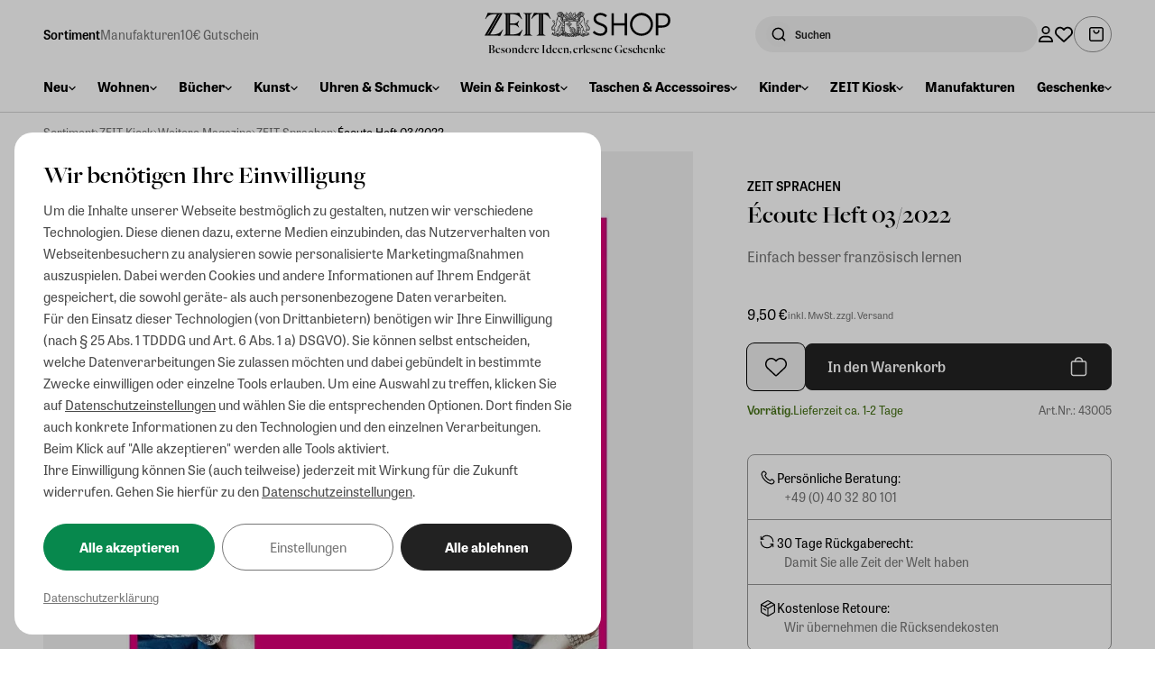

--- FILE ---
content_type: text/css; charset=UTF-8
request_url: https://shop.zeit.de/_astro/_path_.b9YP0apy.css
body_size: 4532
content:
.product--advantages[data-astro-cid-n6vkzwjn]{display:grid;-moz-columns:1;columns:1;grid-template-columns:1fr;gap:0;border:1px solid #949494;border-radius:.5rem}.product--advantages[data-astro-cid-n6vkzwjn] .product--advantages-item[data-astro-cid-n6vkzwjn]{display:flex;flex-direction:column;align-items:flex-start;justify-content:center;gap:.125rem;height:4.5rem;padding:0 .75rem;border-bottom:1px solid #949494}@media screen and (min-width:1400px){.product--advantages[data-astro-cid-n6vkzwjn] .product--advantages-item[data-astro-cid-n6vkzwjn]{display:flex;flex-direction:row;align-items:center;justify-content:flex-start;height:3.5rem}}.product--advantages[data-astro-cid-n6vkzwjn] .product--advantages-item[data-astro-cid-n6vkzwjn] .product--advantages-item-label[data-astro-cid-n6vkzwjn]{display:flex;align-items:center;justify-content:flex-start;gap:.5rem;flex-grow:0}@media screen and (min-width:1400px){.product--advantages[data-astro-cid-n6vkzwjn] .product--advantages-item[data-astro-cid-n6vkzwjn] .product--advantages-item-label[data-astro-cid-n6vkzwjn]{flex-grow:1}}.product--advantages[data-astro-cid-n6vkzwjn] .product--advantages-item[data-astro-cid-n6vkzwjn] .product--advantages-item-label[data-astro-cid-n6vkzwjn] div[data-astro-cid-n6vkzwjn]{font-size:.875rem;font-weight:400}.product--advantages[data-astro-cid-n6vkzwjn] .product--advantages-item[data-astro-cid-n6vkzwjn] .product--advantages-item-value[data-astro-cid-n6vkzwjn]{font-size:.875rem;font-weight:400;color:#767676;padding-left:1.75rem}@media screen and (min-width:1400px){.product--advantages[data-astro-cid-n6vkzwjn] .product--advantages-item[data-astro-cid-n6vkzwjn] .product--advantages-item-value[data-astro-cid-n6vkzwjn]{padding-left:0}}.product--advantages[data-astro-cid-n6vkzwjn] .product--advantages-item[data-astro-cid-n6vkzwjn]:last-child{border-bottom:none}.product--features[data-astro-cid-hy4n64og]{border-radius:.5rem;background-color:#f2f2f2;padding:2.25rem 1.5rem 2.5rem;display:grid;-moz-columns:1;columns:1;grid-template-columns:1fr;gap:1.5rem}.product--features[data-astro-cid-hy4n64og] .product--features-title[data-astro-cid-hy4n64og]{font-size:1.75rem;line-height:1.75rem;font-weight:600;color:#000}.product--features[data-astro-cid-hy4n64og] .product--features-items[data-astro-cid-hy4n64og]{display:grid;-moz-columns:1;columns:1;grid-template-columns:1fr;gap:1.75rem}.product--features[data-astro-cid-hy4n64og] .product--features-items[data-astro-cid-hy4n64og] .product--features-item[data-astro-cid-hy4n64og]{display:grid;-moz-columns:1;columns:1;grid-template-columns:1fr;gap:.25rem}.product--features[data-astro-cid-hy4n64og] .product--features-items[data-astro-cid-hy4n64og] .product--features-item[data-astro-cid-hy4n64og] .product--features-item-title[data-astro-cid-hy4n64og]{display:flex;align-items:center;justify-content:flex-start;gap:.375rem}.product--features[data-astro-cid-hy4n64og] .product--features-items[data-astro-cid-hy4n64og] .product--features-item[data-astro-cid-hy4n64og] .product--features-item-title[data-astro-cid-hy4n64og] div[data-astro-cid-hy4n64og]{color:#000;font-size:1rem;font-weight:600}.product--features[data-astro-cid-hy4n64og] .product--features-items[data-astro-cid-hy4n64og] .product--features-item[data-astro-cid-hy4n64og] .product--features-item-content[data-astro-cid-hy4n64og]{color:#6e6e6e;font-size:1rem;font-weight:400;line-height:1.25rem;padding-left:1.125rem}.product--gift-option-hint{display:flex;align-items:center;justify-content:space-between;height:2.5rem;gap:.5rem;padding:0 1rem;border-radius:.5rem;border:1px solid #949494}@media screen and (min-width:1250px){.product--gift-option-hint{padding:0 1.25rem}}.product--gift-option-hint .product--gift-option-hint-label{display:flex;align-items:center;justify-content:flex-start;gap:.0125rem;flex-grow:1}.product--gift-option-hint .product--gift-option-hint-label .product--gift-option-hint-label-content{display:flex;align-items:center;justify-content:center;gap:.5rem;font-size:.875rem}.product--gift-option-hint .product--gift-option-hint-badge{display:none;height:1.25rem;padding:0 .5rem;align-items:center;justify-content:center;background-color:#dde8b9;border-radius:.25rem;color:#457115;font-size:.75rem;font-weight:600}@media screen and (min-width:1250px){.product--gift-option-hint .product--gift-option-hint-badge{display:flex}}.fade-enter-active[data-v-8d4434f8],.fade-leave-active[data-v-8d4434f8]{transition:opacity .25s ease}.fade-enter-from[data-v-8d4434f8],.fade-leave-to[data-v-8d4434f8]{opacity:0}


--- FILE ---
content_type: application/javascript; charset=UTF-8
request_url: https://shop.zeit.de/_astro/ReviewForm.jTTP-ueM.js
body_size: 11701
content:
import{m as q,c as o,d as r,a as f,h as _,F as C,f as K,n as S,e as h,t as d,u as Y,r as i,j as b,s as Q,o as F,k as E,b as M,w as c,g as s}from"./_shopware.AEfOsmB-.js";import{u as U}from"./utils.94VmgcxF.js";import{a as V}from"./index.DxE6Avdr.js";import{u as O}from"./index.A2kiAPGU.js";import{F as H,a as G}from"./Form.ClObujLL.js";import{I as J}from"./InputText.Bte0XNYC.js";import{g as L}from"./index.BH1OfRdB.js";/* empty css                        */import{_ as R}from"./_plugin-vue_export-helper.DlAUqK2U.js";import{v as W}from"./runtime-dom.esm-bundler.Ut6Vva5h.js";import{I as X}from"./InputCheckbox.xaEQlUdT.js";import{C as Z}from"./CustomButton.CSuI3VMO.js";import{N as $}from"./Notification.HVCerKdZ.js";import{c as P}from"./modal.C1li6eXW.js";import{u as j,C as A}from"./index.CK1ZkdD4.js";import"./index.Dy_IOP8n.js";import"./index.CoYxGAno.js";import"./index.CcrllLGF.js";import"./index.Duwblzi0.js";/* empty css                        */import"./account.RhqAT9X3.js";const ee={__name:"InputStars",props:q({starsCount:{type:Number,default:5},id:{type:String},name:{type:String},disabled:{type:Boolean,default:!1},invalid:{type:Boolean,default:!1},invalidText:{type:String},label:{type:String},helpText:{type:String},ariaLabel:{type:[String,null],default:null}},{modelValue:{type:Number},modelModifiers:{}}),emits:["update:modelValue"],setup(v,{expose:a}){a();const t=Y(v,"modelValue"),e=i(null),m=v,u=b(()=>m.id??L()),l={input:t,hoveredStar:e,props:m,inputId:u,computed:b,ref:i,get generateUuid(){return L}};return Object.defineProperty(l,"__isScriptSetup",{enumerable:!1,value:!0}),l}},te=["aria-label","aria-labelledby"],le=["aria-label","onClick"],ae=["onMouseover"],ne=["id"],ie={key:1,class:"text-[0.6875rem] text-[#E8461E]"},re={key:2,class:"pt-[0.25rem] text-[0.6875rem]"};function oe(v,a,t,e,m,u){return r(),o("div",null,[f("div",{class:S(["mb-[1rem] flex items-center justify-start gap-x-[0.5rem]",[t.disabled?"opacity-50":null]]),"aria-label":t.ariaLabel,"aria-labelledby":t.ariaLabel?null:`${e.inputId}_label`,onMouseleave:a[0]||(a[0]=l=>e.hoveredStar=null)},[(r(!0),o(C,null,K(t.starsCount,l=>(r(),o("button",{key:l,type:"button","aria-label":l===0?"1 Stern":`${l+1} Sterne`,onClick:y=>e.input=l},[(r(),o("svg",{class:S([[t.disabled?"pointer-events-none":"cursor-pointer"],"size-[3rem]"]),x:"0px",viewBox:"0 0 18 16","xml:space":"preserve",xmlns:"http://www.w3.org/2000/svg","xmlns:xlink":"http://www.w3.org/1999/xlink",y:"0px",style:{"enable-background":"new 0 0 18 16"},onMouseover:y=>e.hoveredStar=l},[f("path",{class:S([l!==null&&l<=e.hoveredStar||e.input!==null&&l<=e.input?"st0":"st1"]),d:"M9,0l2.7,5.1l5.7,1l-4,4.2l0.8,5.7L9,13.4L3.8,16l0.8-5.7l-4-4.2l5.7-1L9,0z"},null,2)],42,ae))],8,le))),128))],42,te),t.label?(r(),o("div",{key:0,id:`${e.inputId}_label`,class:"mb-[0.5rem] text-[0.875rem]"},[h(d(t.label),1),e.input!==null?(r(),o(C,{key:0},[h(": "+d(e.input)+" Sterne",1)],64)):_("",!0)],8,ne)):_("",!0),t.invalid&&t.invalidText?(r(),o("div",ie,d(t.invalidText),1)):_("",!0),t.helpText?(r(),o("div",re,d(t.helpText),1)):_("",!0)])}const se=R(ee,[["render",oe],["__scopeId","data-v-20a462f2"]]),de={__name:"InputTextarea",props:q({id:{type:String},name:{type:String},disabled:{type:Boolean,default:!1},invalid:{type:Boolean,default:!1},required:{type:Boolean,default:!1},invalidText:{type:String},label:{type:String},placeholder:{type:String},helpText:{type:String},ariaLabel:{type:[String,null],default:null},minLength:{type:Number},maxLength:{type:Number},validationRule:{validator(v){return[null,"string"].includes(v)},default:null}},{modelValue:{type:String},modelModifiers:{}}),emits:["update:modelValue"],setup(v,{expose:a}){a();const t=Y(v,"modelValue"),e=i(null),m=i(!1),u=v,l=b(()=>u.id??L()),y=b(()=>typeof t.value!="string"?!1:t.value.replace(/ /g,"").length>0),w=b(()=>u.invalid?!0:!u.validationRule||!m.value?!1:u.validationRule==="string"&&String(t.value??"").replace(/ /g,"").length===0);F(()=>{t.value&&(e.value=t.value)}),E(t,n=>{e.value=t.value});const p={input:t,data:e,wasFocussed:m,props:u,inputId:l,hasInputValue:y,isInvalid:w,onChange:()=>{t.value=e.value},onFocus:()=>{m.value=!0},autoResize:n=>{const g=n.target;g.style.height="auto",g.style.height=`${Math.min(g.scrollHeight,400)}px`},computed:b,onMounted:F,ref:i,watch:E,get generateUuid(){return L}};return Object.defineProperty(p,"__isScriptSetup",{enumerable:!1,value:!0}),p}},ue={class:"relative"},ve=["id","name","disabled","required","placeholder","maxlength","minlength","aria-label","aria-labelledby"],me=["id","for"],ce={key:0,class:"pt-[0.25rem] text-[0.6875rem] text-[#E8461E]"},fe={key:1,class:"pt-[0.25rem] text-[0.6875rem]"};function ge(v,a,t,e,m,u){return r(),o("div",{class:S(["input-group relative",{"--has-input-value":e.hasInputValue,"--is-disabled":t.disabled,"--is-invalid":e.isInvalid}])},[f("div",ue,[Q(f("textarea",{id:e.inputId,"onUpdate:modelValue":a[0]||(a[0]=l=>e.data=l),name:t.name,disabled:t.disabled,required:t.required,placeholder:t.placeholder,maxlength:t.maxLength,minlength:t.minLength,"aria-label":t.ariaLabel,"aria-labelledby":t.ariaLabel?null:`${e.inputId}_label`,class:S(["peer h-[auto] min-h-[6.5rem] w-full resize-none rounded-[0.5rem] px-[1.25rem] py-[2rem] text-[0.875rem] font-[600] outline-none transition-all disabled:bg-[#F0F0F0]",[e.isInvalid?"ring-[2px] ring-[#E8461E]":"ring-[1px] ring-[#949494] focus:ring-[2px] focus:ring-[#222222]"]]),style:{"padding-top":"2.5rem","overflow-y":"auto"},onInput:e.autoResize,onChange:e.onChange,onKeyup:e.onChange,onFocusout:e.onFocus},null,42,ve),[[W,e.data]]),t.label?(r(),o("label",{key:0,id:`${e.inputId}_label`,for:e.inputId,class:S(["pointer-events-none absolute left-[1.25rem] z-10 bg-white text-[#626262] transition-all",[e.hasInputValue||typeof t.placeholder=="string"?"top-[1rem] text-[0.6875rem]":"top-[1rem] text-[0.9375rem] peer-focus:top-[1rem] peer-focus:text-[0.6875rem]"]])},d(t.label),11,me)):_("",!0)]),e.isInvalid&&t.invalidText?(r(),o("div",ce,d(t.invalidText),1)):_("",!0),t.helpText?(r(),o("div",fe,d(t.helpText),1)):_("",!0)],2)}const _e=R(de,[["render",ge]]),be={__name:"ReviewForm",props:{productId:{type:String,required:!0}},setup(v,{expose:a}){a();const{t}=U(),{saveProductReview:e}=O(),{getCurrentCustomer:m}=j(),u=v,l=i(!0),y=i(!1),w=i(null),I=i(null),x=i(null),k=i(!1),p=i(null),n=i({title:!1,content:!1,points:!1,senderName:!1}),g=i(!1),T=i(!1),N=i(!1),D=b(()=>`/login?${A}=${window.location.href}`);F(async()=>{l.value=!0,y.value=!1;try{const B=await m()}catch{y.value=!0}l.value=!1});const z={t,saveProductReview:e,getCurrentCustomer:m,props:u,isInitLoading:l,showLoginNeededMessage:y,title:w,content:I,points:x,isAnonymous:k,senderName:p,invalidFields:n,saveButtonIsLoading:g,showSaveError:T,showSaveSuccess:N,loginUrl:D,loginRedirect:()=>{},onSave:async()=>{if(n.value.title=!1,n.value.content=!1,n.value.points=!1,n.value.senderName=!1,V(w.value)||(n.value.title=!0),V(I.value,{minLength:40})||(n.value.content=!0),(isNaN(x.value)||x.value<1||x.value>5)&&(n.value.points=!0),!k.value&&!V(p.value)&&(n.value.senderName=!0),!Object.values(n.value).includes(!0)){g.value=!0;try{await e(u.productId,{name:k.value?"Anonym":p.value,title:w.value,content:I.value,points:x.value})}catch{T.value=!0,g.value=!1;return}N.value=!0,g.value=!0}},onClose:()=>{w.value=null,I.value=null,x.value=null,p.value=null,n.value.title=!1,n.value.content=!1,n.value.points=!1,n.value.senderName=!1,T.value=!1,N.value=!1,g.value=!1,P("product--write-review-slide-over")},computed:b,onMounted:F,ref:i,get useTranslations(){return U},get isStringFieldValid(){return V},get useProduct(){return O},Form:G,FormRow:H,InputText:J,InputStars:se,InputTextarea:_e,InputCheckbox:X,CustomButton:Z,Notification:$,get closeSlideOver(){return P},get CUSTOM_REDIRECT_URL_QUERY_KEY(){return A},get useProfile(){return j}};return Object.defineProperty(z,"__isScriptSetup",{enumerable:!1,value:!0}),z}},ye={key:0,xmlns:"http://www.w3.org/2000/svg","xmlns:xlink":"http://www.w3.org/1999/xlink",style:{"margin-right":"auto",background:"none",display:"block","shape-rendering":"auto"},width:"42px",height:"42px",viewBox:"0 0 100 100",preserveAspectRatio:"xMidYMid"},xe=["href"],pe={class:"mb-[2rem]"};function he(v,a,t,e,m,u){return e.isInitLoading?(r(),o("svg",ye,[...a[5]||(a[5]=[f("circle",{cx:"50",cy:"50",fill:"none",stroke:"#222222","stroke-width":"10",r:"35","stroke-dasharray":"164.93361431346415 56.97787143782138"},[f("animateTransform",{attributeName:"transform",type:"rotate",repeatCount:"indefinite",dur:"1s",values:"0 50 50;360 50 50",keyTimes:"0;1"})],-1)])])):e.showLoginNeededMessage?(r(),M(e.Notification,{key:1,type:"info"},{default:c(()=>[h(d(e.t("zeit_storefront.product.reviews.login_needed"))+" ",1),f("a",{class:"underline",href:e.loginUrl},d(e.t("zeit_storefront.product.reviews.login_needed_cta")),9,xe)]),_:1})):e.showSaveSuccess?(r(),o(C,{key:3},[s(e.Notification,{type:"success",class:"mb-[1rem]"},{default:c(()=>[h(d(e.t("zeit_storefront.product.reviews.save_success")),1)]),_:1}),s(e.CustomButton,{type:"primary-light",class:"w-full",onClick:e.onClose},{default:c(()=>[h(d(e.t("zeit_storefront.product.reviews.back_to_product")),1)]),_:1})],64)):(r(),o(C,{key:2},[f("div",pe,d(e.t("zeit_storefront.product.reviews.slide_over_intro")),1),f("div",null,[s(e.Form,null,{default:c(()=>[s(e.FormRow,null,{default:c(()=>[s(e.InputStars,{modelValue:e.points,"onUpdate:modelValue":a[0]||(a[0]=l=>e.points=l),label:e.t("zeit_storefront.product.reviews.points"),invalid:e.invalidFields.points,"invalid-text":e.t("zeit_storefront.product.reviews.points_invalid"),disabled:e.saveButtonIsLoading},null,8,["modelValue","label","invalid","invalid-text","disabled"])]),_:1}),s(e.FormRow,null,{default:c(()=>[s(e.InputText,{modelValue:e.title,"onUpdate:modelValue":a[1]||(a[1]=l=>e.title=l),label:e.t("zeit_storefront.product.reviews.title"),"validation-rule":"string",invalid:e.invalidFields.title,"invalid-text":e.t("zeit_storefront.product.reviews.title_invalid"),disabled:e.saveButtonIsLoading},null,8,["modelValue","label","invalid","invalid-text","disabled"])]),_:1}),s(e.FormRow,null,{default:c(()=>[s(e.InputTextarea,{modelValue:e.content,"onUpdate:modelValue":a[2]||(a[2]=l=>e.content=l),label:e.t("zeit_storefront.product.reviews.content"),"validation-rule":"string",invalid:e.invalidFields.content,"invalid-text":e.t("zeit_storefront.product.reviews.content_invalid"),disabled:e.saveButtonIsLoading},null,8,["modelValue","label","invalid","invalid-text","disabled"])]),_:1}),a[6]||(a[6]=f("hr",{class:"my-[1rem]"},null,-1)),s(e.FormRow,null,{default:c(()=>[s(e.InputCheckbox,{modelValue:e.isAnonymous,"onUpdate:modelValue":a[3]||(a[3]=l=>e.isAnonymous=l),label:e.t("zeit_storefront.product.reviews.is_anonymous"),disabled:e.saveButtonIsLoading},null,8,["modelValue","label","disabled"])]),_:1}),s(e.FormRow,null,{default:c(()=>[s(e.InputText,{modelValue:e.senderName,"onUpdate:modelValue":a[4]||(a[4]=l=>e.senderName=l),label:e.t("zeit_storefront.product.reviews.sender_name"),invalid:e.invalidFields.senderName,"invalid-text":e.t("zeit_storefront.product.reviews.sender_name_invalid"),disabled:e.saveButtonIsLoading||e.isAnonymous},null,8,["modelValue","label","invalid","invalid-text","disabled"])]),_:1})]),_:1}),a[7]||(a[7]=f("hr",{class:"my-[2rem]"},null,-1)),e.showSaveError?(r(),M(e.Notification,{key:0,type:"error",class:"mb-[1rem]"},{default:c(()=>[h(d(e.t("zeit_storefront.product.reviews.save_error")),1)]),_:1})):_("",!0),s(e.CustomButton,{type:"primary-dark",class:"w-full",loading:e.saveButtonIsLoading,onClick:e.onSave},{default:c(()=>[h(d(e.t("zeit_storefront.product.reviews.save")),1)]),_:1},8,["loading"])])],64))}const Qe=R(be,[["render",he]]);export{Qe as default};


--- FILE ---
content_type: application/javascript; charset=UTF-8
request_url: https://shop.zeit.de/_astro/index.CYgF0LoP.js
body_size: 217
content:
const c=(e,n)=>{let o,t;return function(...a){const l=this;t?(clearTimeout(o),o=setTimeout(function(){Date.now()-t>=n&&(e.call(l,...a),t=Date.now())},n-(Date.now()-t))):(e.call(l,...a),t=Date.now())}};export{c as t};


--- FILE ---
content_type: application/javascript; charset=UTF-8
request_url: https://shop.zeit.de/_astro/index.Cbd_qSnX.js
body_size: 388
content:
const _={months:"Januar_Februar_März_April_Mai_Juni_Juli_August_September_Oktober_November_Dezember".split("_"),monthsShort:"Jan_Feb_März_Apr_Mai_Jun_Jul_Aug_Sep_Okt_Nov_Dez".split("_"),weekdays:"Montag_Dienstag_Mittwoch_Donnerstag_Freitag_Samstag_Sonntag".split("_"),weekdaysShort:"Mon_Die_Mit_Don_Fre_Sam_Son".split("_"),weekdaysMin:"Mo_Di_Mi_Do_Fr_Sa_So".split("_")};export{_ as M};


--- FILE ---
content_type: application/x-javascript
request_url: https://www.clarity.ms/tag/ajeksoru1k?ref=gtm
body_size: 939
content:
!function(c,l,a,r,i,t,y){a[c]("metadata",(function(){a[c]("set","C_IS","0")}),!1,!0);if(a[c].v||a[c].t)return a[c]("event",c,"dup."+i.projectId);a[c].t=!0,(t=l.createElement(r)).async=!0,t.src="https://scripts.clarity.ms/0.8.47-beta/clarity.js",(y=l.getElementsByTagName(r)[0]).parentNode.insertBefore(t,y),a[c]("start",i),a[c].q.unshift(a[c].q.pop()),a[c]("set","C_IS","0")}("clarity",document,window,"script",{"projectId":"ajeksoru1k","upload":"https://y.clarity.ms/collect","expire":365,"cookies":["_clck"],"track":false,"content":true,"mask":["input[type=email]",".register--content",".account--info .panel--body",".account--billing .panel--body",".account--shipping .panel--body","form[name=profileForm] input","form[name=emailForm] input",".address--item-content .panel--body",".billing--panel",".shipping-panel",".payment--method-list input","section.flex.items","flex-grow",".text-\\[\\#808080\\]"],"keep":["msclkid"],"dob":2210});

--- FILE ---
content_type: application/javascript; charset=UTF-8
request_url: https://shop.zeit.de/_astro/index.BYwWaCaR.js
body_size: 908
content:
import{g as o,a as r,t as u}from"./index.CcrllLGF.js";import{g as l}from"./index.BH1OfRdB.js";const i="ab-features-enabled",E="ab-last-eval",A="ab-user-id",c=(e=null)=>typeof e=="string"?`/store-api/zeit-analytics/ab-testing/load-feature-flags/${e}`:"/store-api/zeit-analytics/ab-testing/load-feature-flags",d=(e=null)=>{async function a(t=null){r.update({contextToken:await u.getContextToken(e)}),(typeof t!="string"||t.length===0)&&(t=l().replace(/-/g,""));try{const n=await r.invoke.get(c(t));return{userId:t,...n.data}}catch{return{userId:t,features:{},viewedExperiments:{},cachingDisabled:!1}}}return{loadFeatures:a}},g=e=>{if(typeof e!="string"||e.length===0)return{};let a={};try{a=JSON.parse(e)}catch{return{}}return typeof a!="object"?{}:a},y=(e,a=null,t=null)=>{const n=o(i,t),s=g(n);return typeof s!="object"||!Object.keys(s).includes(e)?a:s[e]};export{i as C,E as a,A as b,y as g,g as p,d as u};


--- FILE ---
content_type: application/javascript; charset=UTF-8
request_url: https://shop.zeit.de/_astro/index.DVzmEpQ_.js
body_size: 4314
content:
import{a as n,t as o}from"./index.CcrllLGF.js";import{i as g}from"./index.BH1OfRdB.js";const w=()=>"/store-api/checkout/cart/line-item",I=()=>"/store-api/checkout/cart/line-item/delete",h=()=>"/store-api/checkout/cart",b=()=>"/store-api/checkout/cart/add-gift-card",P=()=>"/store-api/checkout/gift-packaging-bundle",y=(a=null)=>a===null?"/store-api/checkout/gift-packaging-bundle/line-item":`/store-api/checkout/gift-packaging-bundle/line-item/${a}`,N=()=>"/store-api/customized-products/add-to-cart",E=()=>"/store-api/zeit-storefront/checkout/cart/cross-selling",L=(a=null)=>{async function p(){return n.update({contextToken:await o.getContextToken(a)}),(await n.invoke.get(h()))?.data}async function l(e=[]){if(n.update({contextToken:await o.getContextToken(a)}),!Array.isArray(e)||e.length===0){console.error("Invalid length of items to be added to the cart.");return}for(const t of e){let s=[],d=Object.keys(t);if(d.includes("type")||s.push("type"),(!d.includes("referencedId")||t.type==="product"&&!g(t.referencedId))&&s.push("referencedId"),s.length>0){console.error("Item to be added to the cart is malformed. Missing or invalid required props: "+s.join(", "));return}}return(await n.invoke.post(w(),{items:e}))?.data}async function u(e,c){if(n.update({contextToken:await o.getContextToken(a)}),isNaN(c)){console.error("Invalid quantity to set for cart line item.");return}return(await n.invoke.patch(w(),{items:[{id:e,quantity:c,modified:!0}]}))?.data}async function k(e){n.update({contextToken:await o.getContextToken(a)}),await n.invoke.post(I(),{ids:[e]})}async function r(){n.update({contextToken:await o.getContextToken(a)}),await n.invoke.delete(h())}async function f(e,c,t,s=1){if(n.update({contextToken:await o.getContextToken(a)}),!g(e))throw new Error("Product id is not a valid uuid.");if(!g(c))throw new Error("Template id is not a valid uuid.");if(typeof t!="object"||Object.keys(t).length===0)throw new Error("Option values must be a non-empty object.");for(const i of Object.keys(t)){if(!g(i))throw new Error("At least one option id is not a valid uuid.");if(!t[i]||typeof t[i]=="string"&&t[i].replace(/ /g,"").length===0)throw new Error("At least one option value is empty.")}const d={"customized-products-template":{id:c,options:Object.entries(t).reduce((i,[x,v])=>({...i,[x]:{value:v}}),{})},lineItems:[{id:e,quantity:s}]};await n.invoke.post(N(),d)}async function m(){n.update({contextToken:await o.getContextToken(a)});try{const e=await n.invoke.get(E());return Array.isArray(e?.data)?e.data:[]}catch{return[]}}function C(e,c){for(const t of c){if(t?.referencedId!==e.id||!t?.stackable||isNaN(t?.quantity)||t.quantity===0||isNaN(t?.payload?.stock)||t.payload.isCloseout&&t.payload.stock<=0)continue;const s=t.quantity,d=isNaN(t?.quantityInformation?.purchaseSteps)?1:t?.quantityInformation?.purchaseSteps,i=isNaN(t?.quantityInformation?.maxPurchase)?null:t?.quantityInformation?.maxPurchase;if(!(!isNaN(i)&&s+d>i))return t}return null}function T(e){return{referencedId:e.id,type:"product",removable:!0,stackable:!0,payload:{productNumber:e.productNumber,productName:e.translated?.name??e.name,productManufacturerName:e.manufacturer?.translated?.name??e.manufacturer?.name}}}return{removeCartLineItem:k,changeCartLineItemQuantity:u,addCartItems:l,getCart:p,deleteCart:r,addCustomizedProductToCart:f,loadCrossSelling:m,findStackableCartItem:C,updateCartPayloadFromProduct:T}},j=(a=null)=>{async function p(l,u=null){return n.update({contextToken:await o.getContextToken(a)}),u===null&&(u="0000"),(await n.invoke.post(b(),{code:l,securityCode:u}))?.data}return{addGiftCardToCart:p}},A=(a=null)=>{async function p(){return n.update({contextToken:await o.getContextToken(a)}),(await n.invoke.get(P()+"?filter[active]=1&associations[products][]"))?.data?.elements??[]}async function l(r,f,m){n.update({contextToken:await o.getContextToken(a)}),await n.invoke.post(y(),{lineItemId:r,giftPackagingBundleId:f,quantity:m})}async function u(r,f){n.update({contextToken:await o.getContextToken(a)}),await n.invoke.patch(y(r),f)}async function k(r){n.update({contextToken:await o.getContextToken(a)}),await n.invoke.delete(y(r))}return{getAvailableGiftPackagingBundles:p,addGiftPackagingToLineItem:l,removeGiftPackagingFromLineItem:k,changeGiftPackagingForLineItem:u}};export{A as a,j as b,L as u};


--- FILE ---
content_type: application/javascript; charset=UTF-8
request_url: https://shop.zeit.de/_astro/OffCanvasCartSlideOverContent.C4aFAY-x.js
body_size: 4694
content:
import{c as o,a,h as m,F as d,f as g,e as _,t as i,r as u,B as F,C as x,d as r,b as h,w as y,g as A,q as C}from"./_shopware.AEfOsmB-.js";import{u as S}from"./utils.94VmgcxF.js";import{u as k,g as N}from"./index.A2kiAPGU.js";import{N as B}from"./Notification.HVCerKdZ.js";import{P as E}from"./ProductBox.cqcqHNry.js";import{g as L}from"./index.BYwWaCaR.js";import{_ as V}from"./_plugin-vue_export-helper.DlAUqK2U.js";import"./index.Dy_IOP8n.js";import"./index.CcrllLGF.js";import"./index.Duwblzi0.js";import"./Media.x8TFLazz.js";/* empty css                           */import"./Badge.B9UtlbTc.js";import"./index.siH0Mrhw.js";import"./index.DpEBZlmP.js";import"./VariantSelectionColor.B9C6irqS.js";import"./index.CpU25rv6.js";import"./account.RhqAT9X3.js";import"./index.BH1OfRdB.js";const z={__name:"OffCanvasCartSlideOverContent",setup(P,{expose:c}){c();const{t:v}=S(),{loadProductCrossSellings:e}=k(),f=u([]),p=u([]),t=u([]),s=u(null);F.subscribe(n=>{if(!Array.isArray(n)){f.value=[];return}t.value=n.filter(l=>l.messageKey==="promotion-discount-added"),f.value=n.filter(l=>!["payment-method-blocked","promotion-discount-added"].includes(l.messageKey))}),x.subscribe(async n=>{if(p.value=n,Array.isArray(n)&&n.length>0&&n[0].payload?.productNumber){const l=await e(n[0].referencedId);s.value=l.find(w=>w.crossSelling.name==="Dazu passende Produkte")}});const b={t:v,loadProductCrossSellings:e,cartErrors:f,cartLastAdded:p,cartPromotionDiscountsAdded:t,crossSelling:s,get cartCurrentErrors(){return F},get cartLastAddedProducts(){return x},get useTranslations(){return S},get useProduct(){return k},get getSeoUrlFromProduct(){return N},Notification:B,ProductBox:E,ref:u,get getFeatureValue(){return L}};return Object.defineProperty(b,"__isScriptSetup",{enumerable:!1,value:!0}),b}},D={class:"mb-[2rem] overflow-x-hidden","data-test":"cart--slideover"},O={key:0,class:"mb-[1.5rem] grid grid-cols-1 gap-y-[0.5rem]"},j={key:1,class:"mb-[1.5rem] grid grid-cols-1 gap-y-[0.5rem]"},K={class:"font-[700]"},T={key:2,class:"mb-[1.5rem] grid grid-cols-1 gap-y-[0.5rem]"},U={class:"font-[700]"},q={class:"grid grid-cols-1 gap-y-[0.5rem]"},I={href:"/warenkorb",class:"flex w-full items-center justify-between rounded-[0.5rem] bg-[#222222] px-[1.5rem] py-[1rem] text-[1rem] font-[600] text-[#FFFFFF] transition-colors hover:bg-[#000000]"},M={key:0},R={class:"mb-[1rem] font-featured text-[1.5rem] font-[700] leading-[1.75rem]"},W={class:"grid grid-cols-2 gap-x-[0.5rem] gap-y-[1rem]"},G=["href"];function H(P,c,v,e,f,p){return r(),o(d,null,[a("div",D,[e.cartErrors.length>0?(r(),o("div",O,[(r(!0),o(d,null,g(e.cartErrors,(t,s)=>(r(),h(e.Notification,{key:s,type:"error"},{default:y(()=>[_(i(e.t(`zeit_storefront.cart.errors.${t.messageKey}`))+" "+i(t.name),1)]),_:2},1024))),128))])):m("",!0),e.cartLastAdded.length>0?(r(),o("div",j,[(r(!0),o(d,null,g(e.cartLastAdded,(t,s)=>(r(),h(e.Notification,{key:s,type:"success"},{default:y(()=>[a("span",K,i(e.t("zeit_storefront.cart.success.added_product")),1),_(" "+i(t?.payload?.productName),1)]),_:2},1024))),128))])):m("",!0),e.cartPromotionDiscountsAdded.length>0?(r(),o("div",T,[(r(!0),o(d,null,g(e.cartPromotionDiscountsAdded,(t,s)=>(r(),o(d,{key:s},[t.parameters?.name?(r(),h(e.Notification,{key:0,type:"info"},{default:y(()=>[a("span",U,i(e.t("zeit_storefront.cart.promotion_discount_added")),1),_(" "+i(t.parameters.name),1)]),_:2},1024)):m("",!0)],64))),128))])):m("",!0),a("div",q,[a("a",I,[_(i(e.t("zeit_storefront.cart.to_checkout"))+" ",1),c[0]||(c[0]=a("svg",{xmlns:"http://www.w3.org/2000/svg",height:"1rem",viewBox:"0 0 512 512"},[a("path",{d:"M502.6 278.6c12.5-12.5 12.5-32.8 0-45.3l-128-128c-12.5-12.5-32.8-12.5-45.3 0s-12.5 32.8 0 45.3L402.7 224 32 224c-17.7 0-32 14.3-32 32s14.3 32 32 32l370.7 0-73.4 73.4c-12.5 12.5-12.5 32.8 0 45.3s32.8 12.5 45.3 0l128-128z",fill:"white"})],-1))]),c[1]||(c[1]=a("button",{id:"off-canvas-cart--success_shop-further-btn",type:"button","data-close-slide-over-id":"off-canvas-cart--success",class:"modal-content--close flex w-full items-center justify-start rounded-[0.5rem] bg-[#F0F0F0] px-[1.5rem] py-[1rem] text-[1rem] font-[600] text-[#000000] transition-colors hover:bg-[#222222] hover:text-[#FFFFFF]"},"Weiter einkaufen",-1))])]),e.getFeatureValue("general__cross_selling_enabled")&&e.cartErrors.length===0&&e.crossSelling?(r(),o("div",M,[a("div",R,i(e.crossSelling.crossSelling.translated?.name??e.crossSelling.crossSelling.name),1),a("div",W,[(r(!0),o(d,null,g(e.crossSelling.products??[],(t,s)=>(r(),o("a",{key:s,href:e.getSeoUrlFromProduct(t)},[A(e.ProductBox,C({ref_for:!0},t,{"show-wishlist-button":!1}),null,16)],8,G))),128))])])):m("",!0)],64)}const fe=V(z,[["render",H]]);export{fe as default};


--- FILE ---
content_type: application/javascript; charset=UTF-8
request_url: https://shop.zeit.de/_astro/Notification.HVCerKdZ.js
body_size: 3621
content:
import{c as s,d as l,h as u,a as i,z as g,n as a,e as m,j as w}from"./_shopware.AEfOsmB-.js";import{_ as d}from"./_plugin-vue_export-helper.DlAUqK2U.js";const p={__name:"Notification",props:{type:{type:String,required:!0,validator:o=>["success","warning","error","info"].includes(o)},closable:{type:Boolean,default:!1}},emits:["close"],setup(o,{expose:e,emit:r}){e();const n=r,t=o,f=w(()=>t.type==="success"?["bg-[#DDE8B9]"]:t.type==="warning"?["bg-[#FFF3CD]"]:t.type==="error"?["bg-[#FAD7CF]"]:t.type==="info"?["bg-[#CCEAFF]"]:[]),h=w(()=>t.type==="success"?["text-[#457115]"]:t.type==="warning"?["text-[#8A6A00]"]:t.type==="error"?["text-[#B53415]"]:t.type==="info"?["text-[#0068B3]"]:[]),y=w(()=>t.type==="success"?["fill-[#457115]"]:t.type==="warning"?["fill-[#8A6A00]"]:t.type==="error"?["fill-[#B53415]"]:t.type==="info"?["fill-[#0068B3]"]:[]),c={emit:n,props:t,containerTypeClassList:f,textTypeClassList:h,iconTypeClassList:y,computed:w};return Object.defineProperty(c,"__isScriptSetup",{enumerable:!1,value:!0}),c}},x={key:0,width:"20",height:"22",viewBox:"0 0 20 22",fill:"none",xmlns:"http://www.w3.org/2000/svg",class:"min-w-[1.25rem]"},v={key:1,width:"20",height:"22",viewBox:"0 0 20 22",fill:"none",xmlns:"http://www.w3.org/2000/svg",class:"min-w-[1.25rem]"},C={key:2,width:"20",height:"22",viewBox:"0 0 20 22",fill:"none",xmlns:"http://www.w3.org/2000/svg",class:"min-w-[1.25rem]"},B={key:3,width:"20",height:"22",viewBox:"0 0 20 22",fill:"none",xmlns:"http://www.w3.org/2000/svg",class:"min-w-[1.25rem]"};function _(o,e,r,n,t,f){return l(),s("div",{role:"alert","aria-live":"polite",class:a(["flex min-h-[2rem] items-center justify-between space-x-[0.5rem] rounded-[0.25rem] p-[0.5rem]",n.containerTypeClassList])},[r.type==="warning"?(l(),s("svg",x,[...e[1]||(e[1]=[i("rect",{y:"2",width:"20",height:"20",rx:"4",fill:"#FFC300"},null,-1),i("rect",{x:"9",y:"7",width:"2",height:"6",fill:"white"},null,-1),i("rect",{x:"9",y:"15",width:"2",height:"2",fill:"white"},null,-1)])])):r.type==="info"?(l(),s("svg",v,[...e[2]||(e[2]=[i("rect",{y:"2",width:"20",height:"20",rx:"4",fill:"#0096FF"},null,-1),i("rect",{x:"9",y:"10",width:"2",height:"6",fill:"white"},null,-1),i("rect",{x:"9",y:"6",width:"2",height:"2",fill:"white"},null,-1)])])):r.type==="error"?(l(),s("svg",C,[...e[3]||(e[3]=[i("rect",{y:"2",width:"20",height:"20",rx:"4",fill:"#E8461E"},null,-1),i("rect",{x:"6",y:"11",width:"8",height:"2",transform:"rotate(45 10 12)",fill:"white"},null,-1),i("rect",{x:"6",y:"11",width:"8",height:"2",transform:"rotate(-45 10 12)",fill:"white"},null,-1)])])):r.type==="success"?(l(),s("svg",B,[...e[4]||(e[4]=[i("rect",{y:"2",width:"20",height:"20",rx:"4",fill:"#758C2A"},null,-1),i("rect",{x:"7",y:"10.5",width:"5",height:"2",transform:"rotate(45 7 10.5)",fill:"white"},null,-1),i("rect",{x:"8",y:"14.34",width:"8",height:"2",transform:"rotate(-45 8 14.34)",fill:"white"},null,-1)])])):u("",!0),i("div",{class:a(["grow text-[0.75rem] font-[600]",n.textTypeClassList])},[g(o.$slots,"default")],2),r.closable?(l(),s("button",{key:4,class:"size-[0.75rem]",onClick:e[0]||(e[0]=h=>n.emit("close"))},[(l(),s("svg",{class:a(["size-[0.75rem]",n.iconTypeClassList]),xmlns:"http://www.w3.org/2000/svg",viewBox:"0 0 384 512"},[...e[5]||(e[5]=[m(">",-1),i("path",{d:"M342.6 150.6c12.5-12.5 12.5-32.8 0-45.3s-32.8-12.5-45.3 0L192 210.7 86.6 105.4c-12.5-12.5-32.8-12.5-45.3 0s-12.5 32.8 0 45.3L146.7 256 41.4 361.4c-12.5 12.5-12.5 32.8 0 45.3s32.8 12.5 45.3 0L192 301.3 297.4 406.6c12.5 12.5 32.8 12.5 45.3 0s12.5-32.8 0-45.3L237.3 256 342.6 150.6z"},null,-1)])],2))])):u("",!0)],2)}const L=d(p,[["render",_]]);export{L as N};
